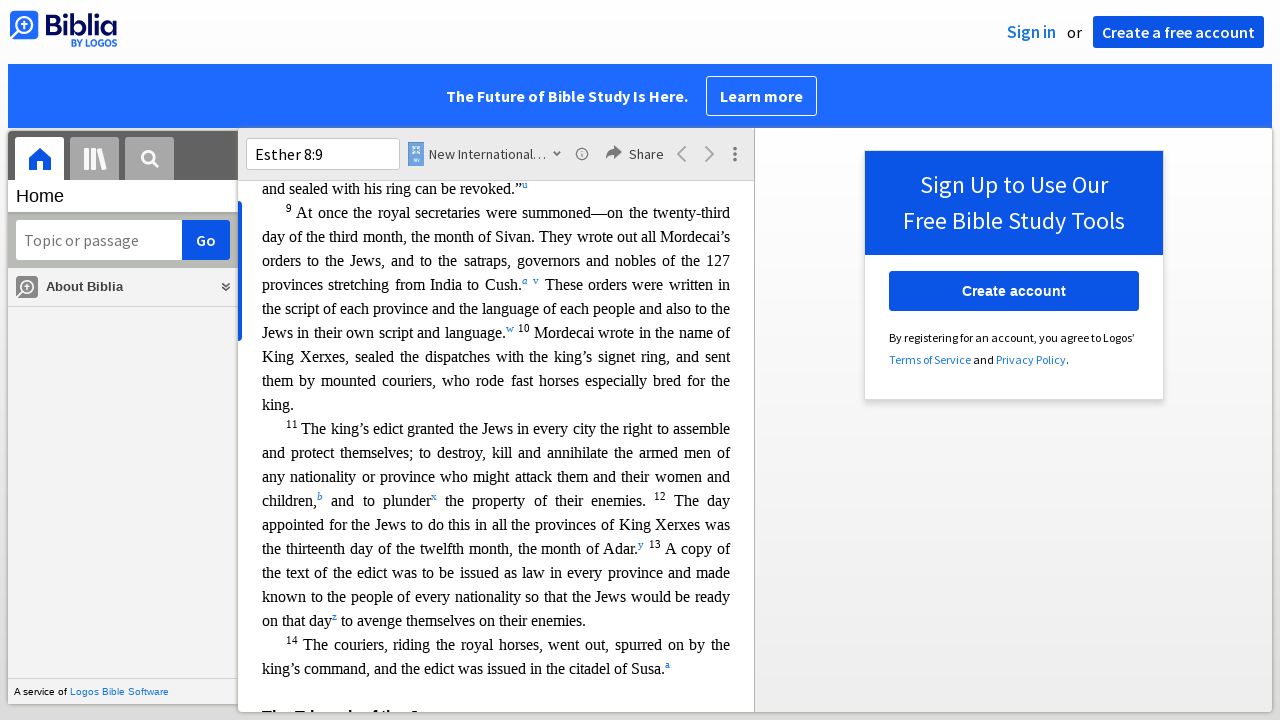

--- FILE ---
content_type: text/html; charset=utf-8
request_url: https://biblia.com/books/niv2011/article/BOOK.17.9?contentType=xhtml
body_size: 6671
content:

<div class="content-chunk" data-article="{&quot;articleId&quot;:&quot;BOOK.17.9&quot;,&quot;nextArticleId&quot;:&quot;BOOK.17.10&quot;,&quot;prevArticleId&quot;:&quot;BOOK.17.8&quot;,&quot;offset&quot;:3049699,&quot;length&quot;:5266,&quot;resourceStart&quot;:1176926,&quot;resourceLength&quot;:4242441,&quot;targetId&quot;:&quot;marker2323587&quot;}" data-resource="{&quot;resourceName&quot;:&quot;niv2011&quot;,&quot;resourceId&quot;:&quot;LLS:NIV2011&quot;,&quot;title&quot;:&quot;New International Version (2011)&quot;,&quot;abbreviatedTitle&quot;:&quot;NIV&quot;,&quot;type&quot;:&quot;text.monograph.bible&quot;,&quot;supportsBibleRefs&quot;:true,&quot;supportedDataTypes&quot;:[&quot;bible+niv&quot;],&quot;supportsDynamicText&quot;:false,&quot;version&quot;:&quot;2025-04-16T21:30:07Z&quot;}">
	<div class="resourcetext"><p class="lang-en" style="font-size:1em"><a data-datatype="bible+niv" data-reference="Esther 9" rel="milestone" style="display: inline-block; height: 1em; width: 0px;"></a><span id="marker2323587" data-offset="3049699" class="offset-marker"></span><span id="marker2323588" data-offset="3049699" class="offset-marker"></span><span style="font-weight:bold;font-size:2em;line-height:1.3em">9 </span><a data-datatype="bible+niv" data-reference="Esther 9:1" rel="milestone" style="display: inline-block; height: 1em; width: 0px;"></a>On the thirteenth day of the twelfth month, the month of Adar,<a rel="popup" data-resourcename="niv2011" data-content="&lt;div class=&quot;resourcetext&quot;&gt;&lt;span class=&quot;lang-en&quot;&gt;&lt;a data-reference=&quot;Es8.12&quot; data-datatype=&quot;bible+niv&quot; href=&quot;/reference/Es8.12?resourceName=niv2011&quot; class=&quot;bibleref&quot;&gt;&lt;span style=&quot;vertical-align:normal&quot;&gt;Es 8:12 &lt;/span&gt;&lt;/a&gt;&lt;br /&gt;&lt;/span&gt; &lt;/div&gt;" href="#"><span style="vertical-align:super;line-height:0;font-size:66%">k</span></a> the edict commanded by the king was to be carried out. On this day the enemies of the Jews had hoped to overpower them, but no<span id="marker2323589" data-offset="3049899" class="offset-marker"></span>w the tables were turned and the Jews got the upper hand<a rel="popup" data-resourcename="niv2011" data-content="&lt;div class=&quot;resourcetext&quot;&gt;&lt;span class=&quot;lang-en&quot;&gt;&lt;a data-reference=&quot;Je29.4-7&quot; data-datatype=&quot;bible+niv&quot; href=&quot;/reference/Je29.4-7?resourceName=niv2011&quot; class=&quot;bibleref&quot;&gt;&lt;span style=&quot;vertical-align:normal&quot;&gt;Je 29:4–7 &lt;/span&gt;&lt;/a&gt;&lt;br /&gt;&lt;/span&gt; &lt;/div&gt;" href="#"><span style="vertical-align:super;line-height:0;font-size:66%">l</span></a> over those who hated them.<a rel="popup" data-resourcename="niv2011" data-content="&lt;div class=&quot;resourcetext&quot;&gt;&lt;span class=&quot;lang-en&quot;&gt;&lt;a data-reference=&quot;Es3.12-14&quot; data-datatype=&quot;bible+niv&quot; href=&quot;/reference/Es3.12-14?resourceName=niv2011&quot; class=&quot;bibleref&quot;&gt;&lt;span style=&quot;vertical-align:normal&quot;&gt;Es 3:12–14 &lt;/span&gt;&lt;/a&gt;&lt;a data-reference=&quot;Pr22.22-23&quot; data-datatype=&quot;bible+niv&quot; href=&quot;/reference/Pr22.22-23?resourceName=niv2011&quot; class=&quot;bibleref&quot;&gt;&lt;span style=&quot;vertical-align:normal&quot;&gt;Pr 22:22–23 &lt;/span&gt;&lt;/a&gt;&lt;br /&gt;&lt;/span&gt; &lt;/div&gt;" href="#"><span style="vertical-align:super;line-height:0;font-size:66%">m</span></a> <a data-datatype="bible+niv" data-reference="Esther 9:2" rel="milestone" style="display: inline-block; height: 1em; width: 0px;"></a><span style="vertical-align:super;line-height:0;font-size:66%">2 </span>The Jews assembled in their cities<a rel="popup" data-resourcename="niv2011" data-content="&lt;div class=&quot;resourcetext&quot;&gt;&lt;span class=&quot;lang-en&quot;&gt;&lt;a data-reference=&quot;Ge22.17&quot; data-datatype=&quot;bible+niv&quot; href=&quot;/reference/Ge22.17?resourceName=niv2011&quot; class=&quot;bibleref&quot;&gt;&lt;span style=&quot;vertical-align:normal&quot;&gt;Ge 22:17 &lt;/span&gt;&lt;/a&gt;&lt;br /&gt;&lt;/span&gt; &lt;/div&gt;" href="#"><span style="vertical-align:super;line-height:0;font-size:66%">n</span></a> in all the provinces of King Xerxes to attack those determined to destro<span id="marker2323590" data-offset="3050099" class="offset-marker"></span>y them. No one could stand against them,<a rel="popup" data-resourcename="niv2011" data-content="&lt;div class=&quot;resourcetext&quot;&gt;&lt;span class=&quot;lang-en&quot;&gt;&lt;a data-reference=&quot;Ps35.26&quot; data-datatype=&quot;bible+niv&quot; href=&quot;/reference/Ps35.26?resourceName=niv2011&quot; class=&quot;bibleref&quot;&gt;&lt;span style=&quot;vertical-align:normal&quot;&gt;Ps 35:26 &lt;/span&gt;&lt;/a&gt;&lt;a data-reference=&quot;Ps40.14&quot; data-datatype=&quot;bible+niv&quot; href=&quot;/reference/Ps40.14?resourceName=niv2011&quot; class=&quot;bibleref&quot;&gt;&lt;span style=&quot;vertical-align:normal&quot;&gt;Ps 40:14 &lt;/span&gt;&lt;/a&gt;&lt;a data-reference=&quot;Ps70.2&quot; data-datatype=&quot;bible+niv&quot; href=&quot;/reference/Ps70.2?resourceName=niv2011&quot; class=&quot;bibleref&quot;&gt;&lt;span style=&quot;vertical-align:normal&quot;&gt;Ps 70:2 &lt;/span&gt;&lt;/a&gt;&lt;a data-reference=&quot;Ps71.13&quot; data-datatype=&quot;bible+niv&quot; href=&quot;/reference/Ps71.13?resourceName=niv2011&quot; class=&quot;bibleref&quot;&gt;&lt;span style=&quot;vertical-align:normal&quot;&gt;Ps 71:13 &lt;/span&gt;&lt;/a&gt;&lt;a data-reference=&quot;Ps71.24&quot; data-datatype=&quot;bible+niv&quot; href=&quot;/reference/Ps71.24?resourceName=niv2011&quot; class=&quot;bibleref&quot;&gt;&lt;span style=&quot;vertical-align:normal&quot;&gt;Ps 71:24 &lt;/span&gt;&lt;/a&gt;&lt;br /&gt;&lt;/span&gt; &lt;/div&gt;" href="#"><span style="vertical-align:super;line-height:0;font-size:66%">o</span></a> because the people of all the other nationalities were afraid of them. <a data-datatype="bible+niv" data-reference="Esther 9:3" rel="milestone" style="display: inline-block; height: 1em; width: 0px;"></a><span style="vertical-align:super;line-height:0;font-size:66%">3 </span>And all the nobles of the provinces, the satraps, the governors and the king’s ad<span id="marker2323591" data-offset="3050299" class="offset-marker"></span>ministrators helped the Jews,<a rel="popup" data-resourcename="niv2011" data-content="&lt;div class=&quot;resourcetext&quot;&gt;&lt;span class=&quot;lang-en&quot;&gt;&lt;a data-reference=&quot;Ezr8.36&quot; data-datatype=&quot;bible+niv&quot; href=&quot;/reference/Ezr8.36?resourceName=niv2011&quot; class=&quot;bibleref&quot;&gt;&lt;span style=&quot;vertical-align:normal&quot;&gt;Ezr 8:36 &lt;/span&gt;&lt;/a&gt;&lt;br /&gt;&lt;/span&gt; &lt;/div&gt;" href="#"><span style="vertical-align:super;line-height:0;font-size:66%">p</span></a> because fear of Mordecai had seized them.<a rel="popup" data-resourcename="niv2011" data-content="&lt;div class=&quot;resourcetext&quot;&gt;&lt;span class=&quot;lang-en&quot;&gt;&lt;a data-reference=&quot;Es8.17&quot; data-datatype=&quot;bible+niv&quot; href=&quot;/reference/Es8.17?resourceName=niv2011&quot; class=&quot;bibleref&quot;&gt;&lt;span style=&quot;vertical-align:normal&quot;&gt;Es 8:17 &lt;/span&gt;&lt;/a&gt;&lt;br /&gt;&lt;/span&gt; &lt;/div&gt;" href="#"><span style="vertical-align:super;line-height:0;font-size:66%">q</span></a> <a data-datatype="bible+niv" data-reference="Esther 9:4" rel="milestone" style="display: inline-block; height: 1em; width: 0px;"></a><span style="vertical-align:super;line-height:0;font-size:66%">4 </span>Mordecai<a rel="popup" data-resourcename="niv2011" data-content="&lt;div class=&quot;resourcetext&quot;&gt;&lt;span class=&quot;lang-en&quot;&gt;&lt;a data-reference=&quot;Es8.15&quot; data-datatype=&quot;bible+niv&quot; href=&quot;/reference/Es8.15?resourceName=niv2011&quot; class=&quot;bibleref&quot;&gt;&lt;span style=&quot;vertical-align:normal&quot;&gt;Es 8:15 &lt;/span&gt;&lt;/a&gt;&lt;br /&gt;&lt;/span&gt; &lt;/div&gt;" href="#"><span style="vertical-align:super;line-height:0;font-size:66%">r</span></a> was prominent<a rel="popup" data-resourcename="niv2011" data-content="&lt;div class=&quot;resourcetext&quot;&gt;&lt;span class=&quot;lang-en&quot;&gt;&lt;a data-reference=&quot;Ex11.3&quot; data-datatype=&quot;bible+niv&quot; href=&quot;/reference/Ex11.3?resourceName=niv2011&quot; class=&quot;bibleref&quot;&gt;&lt;span style=&quot;vertical-align:normal&quot;&gt;Ex 11:3 &lt;/span&gt;&lt;/a&gt;&lt;br /&gt;&lt;/span&gt; &lt;/div&gt;" href="#"><span style="vertical-align:super;line-height:0;font-size:66%">s</span></a> in the palace; his reputation spread throughout the provinces, and he became more and m<span id="marker2323592" data-offset="3050499" class="offset-marker"></span>ore powerful.<a rel="popup" data-resourcename="niv2011" data-content="&lt;div class=&quot;resourcetext&quot;&gt;&lt;span class=&quot;lang-en&quot;&gt;&lt;a data-reference=&quot;2Sa3.1&quot; data-datatype=&quot;bible+niv&quot; href=&quot;/reference/2Sa3.1?resourceName=niv2011&quot; class=&quot;bibleref&quot;&gt;&lt;span style=&quot;vertical-align:normal&quot;&gt;2 Sa 3:1 &lt;/span&gt;&lt;/a&gt;&lt;a data-reference=&quot;1Ch11.9&quot; data-datatype=&quot;bible+niv&quot; href=&quot;/reference/1Ch11.9?resourceName=niv2011&quot; class=&quot;bibleref&quot;&gt;&lt;span style=&quot;vertical-align:normal&quot;&gt;1 Ch 11:9 &lt;/span&gt;&lt;/a&gt;&lt;br /&gt;&lt;/span&gt; &lt;/div&gt;" href="#"><span style="vertical-align:super;line-height:0;font-size:66%">t</span></a>  </p> <p class="lang-en" style="font-size:1em;text-indent:18pt"><a data-datatype="bible+niv" data-reference="Esther 9:5" rel="milestone" style="display: inline-block; height: 1em; width: 0px;"></a><span style="vertical-align:super;line-height:0;font-size:66%">5 </span>The Jews struck down all their enemies with the sword, killing and destroying them,<a rel="popup" data-resourcename="niv2011" data-content="&lt;div class=&quot;resourcetext&quot;&gt;&lt;span class=&quot;lang-en&quot;&gt;&lt;a data-reference=&quot;Dt25.17-19&quot; data-datatype=&quot;bible+niv&quot; href=&quot;/reference/Dt25.17-19?resourceName=niv2011&quot; class=&quot;bibleref&quot;&gt;&lt;span style=&quot;vertical-align:normal&quot;&gt;Dt 25:17–19 &lt;/span&gt;&lt;/a&gt;&lt;a data-reference=&quot;1Sa15.3&quot; data-datatype=&quot;bible+niv&quot; href=&quot;/reference/1Sa15.3?resourceName=niv2011&quot; class=&quot;bibleref&quot;&gt;&lt;span style=&quot;vertical-align:normal&quot;&gt;1 Sa 15:3 &lt;/span&gt;&lt;/a&gt;&lt;a data-reference=&quot;Ezr4.6&quot; data-datatype=&quot;bible+niv&quot; href=&quot;/reference/Ezr4.6?resourceName=niv2011&quot; class=&quot;bibleref&quot;&gt;&lt;span style=&quot;vertical-align:normal&quot;&gt;Ezr 4:6 &lt;/span&gt;&lt;/a&gt;&lt;br /&gt;&lt;/span&gt; &lt;/div&gt;" href="#"><span style="vertical-align:super;line-height:0;font-size:66%">u</span></a> and they did what they pleased to those who hated them. <a data-datatype="bible+niv" data-reference="Esther 9:6" rel="milestone" style="display: inline-block; height: 1em; width: 0px;"></a><span style="vertical-align:super;line-height:0;font-size:66%">6 </span>In the citadel of Susa, the Jews <span id="marker2323593" data-offset="3050699" class="offset-marker"></span>killed and destroyed five hundred men. <a data-datatype="bible+niv" data-reference="Esther 9:7" rel="milestone" style="display: inline-block; height: 1em; width: 0px;"></a><span style="vertical-align:super;line-height:0;font-size:66%">7 </span>They also killed Parshandatha, Dalphon, Aspatha, <a data-datatype="bible+niv" data-reference="Esther 9:8" rel="milestone" style="display: inline-block; height: 1em; width: 0px;"></a><span style="vertical-align:super;line-height:0;font-size:66%">8 </span>Poratha, Adalia, Aridatha, <a data-datatype="bible+niv" data-reference="Esther 9:9" rel="milestone" style="display: inline-block; height: 1em; width: 0px;"></a><span style="vertical-align:super;line-height:0;font-size:66%">9 </span>Parmashta, Arisai, Aridai and Vaizatha, <a data-datatype="bible+niv" data-reference="Esther 9:10" rel="milestone" style="display: inline-block; height: 1em; width: 0px;"></a><span style="vertical-align:super;line-height:0;font-size:66%">10 </span>the ten sons<a rel="popup" data-resourcename="niv2011" data-content="&lt;div class=&quot;resourcetext&quot;&gt;&lt;span class=&quot;lang-en&quot;&gt;&lt;a data-reference=&quot;Es5.11&quot; data-datatype=&quot;bible+niv&quot; href=&quot;/reference/Es5.11?resourceName=niv2011&quot; class=&quot;bibleref&quot;&gt;&lt;span style=&quot;vertical-align:normal&quot;&gt;Es 5:11 &lt;/span&gt;&lt;/a&gt;&lt;a data-reference=&quot;Ps127.3-5&quot; data-datatype=&quot;bible+niv&quot; href=&quot;/reference/Ps127.3-5?resourceName=niv2011&quot; class=&quot;bibleref&quot;&gt;&lt;span style=&quot;vertical-align:normal&quot;&gt;Ps 127:3–5 &lt;/span&gt;&lt;/a&gt;&lt;br /&gt;&lt;/span&gt; &lt;/div&gt;" href="#"><span style="vertical-align:super;line-height:0;font-size:66%">v</span></a> of <span id="marker2323594" data-offset="3050899" class="offset-marker"></span>Haman son of Hammedatha, the enemy of the Jews.<a rel="popup" data-resourcename="niv2011" data-content="&lt;div class=&quot;resourcetext&quot;&gt;&lt;span class=&quot;lang-en&quot;&gt;&lt;a data-reference=&quot;1Sa15.33&quot; data-datatype=&quot;bible+niv&quot; href=&quot;/reference/1Sa15.33?resourceName=niv2011&quot; class=&quot;bibleref&quot;&gt;&lt;span style=&quot;vertical-align:normal&quot;&gt;1 Sa 15:33 &lt;/span&gt;&lt;/a&gt;&lt;br /&gt;&lt;/span&gt; &lt;/div&gt;" href="#"><span style="vertical-align:super;line-height:0;font-size:66%">w</span></a> But they did not lay their hands on the plunder.<a rel="popup" data-resourcename="niv2011" data-content="&lt;div class=&quot;resourcetext&quot;&gt;&lt;span class=&quot;lang-en&quot;&gt;&lt;a data-reference=&quot;Ge14.23&quot; data-datatype=&quot;bible+niv&quot; href=&quot;/reference/Ge14.23?resourceName=niv2011&quot; class=&quot;bibleref&quot;&gt;&lt;span style=&quot;vertical-align:normal&quot;&gt;Ge 14:23 &lt;/span&gt;&lt;/a&gt;&lt;a data-reference=&quot;1Sa14.32&quot; data-datatype=&quot;bible+niv&quot; href=&quot;/reference/1Sa14.32?resourceName=niv2011&quot; class=&quot;bibleref&quot;&gt;&lt;span style=&quot;vertical-align:normal&quot;&gt;1 Sa 14:32 &lt;/span&gt;&lt;/a&gt;&lt;a data-reference=&quot;Es3.13&quot; data-datatype=&quot;bible+niv&quot; href=&quot;/reference/Es3.13?resourceName=niv2011&quot; class=&quot;bibleref&quot;&gt;&lt;span style=&quot;vertical-align:normal&quot;&gt;Es 3:13 &lt;/span&gt;&lt;/a&gt;&lt;br /&gt;&lt;/span&gt; &lt;/div&gt;" href="#"><span style="vertical-align:super;line-height:0;font-size:66%">x</span></a>  </p> <p class="lang-en" style="font-size:1em;text-indent:18pt"><a data-datatype="bible+niv" data-reference="Esther 9:11" rel="milestone" style="display: inline-block; height: 1em; width: 0px;"></a><span style="vertical-align:super;line-height:0;font-size:66%">11 </span>The number of those killed in the citadel of Susa was reported to the king that same day. <a data-datatype="bible+niv" data-reference="Esther 9:12" rel="milestone" style="display: inline-block; height: 1em; width: 0px;"></a><span style="vertical-align:super;line-height:0;font-size:66%">12</span><span id="marker2323595" data-offset="3051099" class="offset-marker"></span><span style="vertical-align:super;line-height:0;font-size:66%"> </span>The king said to Queen Esther, “The Jews have killed and destroyed five hundred men and the ten sons of Haman in the citadel of Susa. What have they done in the rest of the king’s provinces? Now wh<span id="marker2323596" data-offset="3051299" class="offset-marker"></span>at is your petition? It will be given you. What is your request? It will also be granted.”<a rel="popup" data-resourcename="niv2011" data-content="&lt;div class=&quot;resourcetext&quot;&gt;&lt;span class=&quot;lang-en&quot;&gt;&lt;a data-reference=&quot;Es5.6&quot; data-datatype=&quot;bible+niv&quot; href=&quot;/reference/Es5.6?resourceName=niv2011&quot; class=&quot;bibleref&quot;&gt;&lt;span style=&quot;vertical-align:normal&quot;&gt;Es 5:6 &lt;/span&gt;&lt;/a&gt;&lt;a data-reference=&quot;Es7.2&quot; data-datatype=&quot;bible+niv&quot; href=&quot;/reference/Es7.2?resourceName=niv2011&quot; class=&quot;bibleref&quot;&gt;&lt;span style=&quot;vertical-align:normal&quot;&gt;Es 7:2 &lt;/span&gt;&lt;/a&gt;&lt;br /&gt;&lt;/span&gt; &lt;/div&gt;" href="#"><span style="vertical-align:super;line-height:0;font-size:66%">y</span></a>  </p> <p class="lang-en" style="font-size:1em;text-indent:18pt"><a data-datatype="bible+niv" data-reference="Esther 9:13" rel="milestone" style="display: inline-block; height: 1em; width: 0px;"></a><span style="vertical-align:super;line-height:0;font-size:66%">13 </span>“If it pleases the king,” Esther answered, “give the Jews in Susa permission to carry out this day<span id="marker2323597" data-offset="3051499" class="offset-marker"></span>’s edict tomorrow also, and let Haman’s ten sons<a rel="popup" data-resourcename="niv2011" data-content="&lt;div class=&quot;resourcetext&quot;&gt;&lt;span class=&quot;lang-en&quot;&gt;&lt;a data-reference=&quot;Es5.11&quot; data-datatype=&quot;bible+niv&quot; href=&quot;/reference/Es5.11?resourceName=niv2011&quot; class=&quot;bibleref&quot;&gt;&lt;span style=&quot;vertical-align:normal&quot;&gt;Es 5:11 &lt;/span&gt;&lt;/a&gt;&lt;br /&gt;&lt;/span&gt; &lt;/div&gt;" href="#"><span style="vertical-align:super;line-height:0;font-size:66%">z</span></a> be impaled<a rel="popup" data-resourcename="niv2011" data-content="&lt;div class=&quot;resourcetext&quot;&gt;&lt;span class=&quot;lang-en&quot;&gt;&lt;a data-reference=&quot;Dt21.22-23&quot; data-datatype=&quot;bible+niv&quot; href=&quot;/reference/Dt21.22-23?resourceName=niv2011&quot; class=&quot;bibleref&quot;&gt;&lt;span style=&quot;vertical-align:normal&quot;&gt;Dt 21:22–23 &lt;/span&gt;&lt;/a&gt;&lt;br /&gt;&lt;/span&gt; &lt;/div&gt;" href="#"><span style="vertical-align:super;line-height:0;font-size:66%">a</span></a> on poles.”  </p> <p class="lang-en" style="font-size:1em;text-indent:18pt"><a data-datatype="bible+niv" data-reference="Esther 9:14" rel="milestone" style="display: inline-block; height: 1em; width: 0px;"></a><span style="vertical-align:super;line-height:0;font-size:66%">14 </span>So the king commanded that this be done. An edict was issued in Susa, and they impaled<a rel="popup" data-resourcename="niv2011" data-content="&lt;div class=&quot;resourcetext&quot;&gt;&lt;span class=&quot;lang-en&quot;&gt;&lt;a data-reference=&quot;Ezr6.11&quot; data-datatype=&quot;bible+niv&quot; href=&quot;/reference/Ezr6.11?resourceName=niv2011&quot; class=&quot;bibleref&quot;&gt;&lt;span style=&quot;vertical-align:normal&quot;&gt;Ezr 6:11 &lt;/span&gt;&lt;/a&gt;&lt;br /&gt;&lt;/span&gt; &lt;/div&gt;" href="#"><span style="vertical-align:super;line-height:0;font-size:66%">b</span></a> the ten sons of Haman. <a data-datatype="bible+niv" data-reference="Esther 9:15" rel="milestone" style="display: inline-block; height: 1em; width: 0px;"></a><span style="vertical-align:super;line-height:0;font-size:66%">15 </span>Th<span id="marker2323598" data-offset="3051699" class="offset-marker"></span>e Jews in Susa came together on the fourteenth day of the month of Adar, and they put to death in Susa three hundred men, but they did not lay their hands on the plunder.<a rel="popup" data-resourcename="niv2011" data-content="&lt;div class=&quot;resourcetext&quot;&gt;&lt;span class=&quot;lang-en&quot;&gt;&lt;a data-reference=&quot;Ge14.23&quot; data-datatype=&quot;bible+niv&quot; href=&quot;/reference/Ge14.23?resourceName=niv2011&quot; class=&quot;bibleref&quot;&gt;&lt;span style=&quot;vertical-align:normal&quot;&gt;Ge 14:23 &lt;/span&gt;&lt;/a&gt;&lt;a data-reference=&quot;Es8.11&quot; data-datatype=&quot;bible+niv&quot; href=&quot;/reference/Es8.11?resourceName=niv2011&quot; class=&quot;bibleref&quot;&gt;&lt;span style=&quot;vertical-align:normal&quot;&gt;Es 8:11 &lt;/span&gt;&lt;/a&gt;&lt;br /&gt;&lt;/span&gt; &lt;/div&gt;" href="#"><span style="vertical-align:super;line-height:0;font-size:66%">c</span></a>  </p> <p class="lang-en" style="font-size:1em;text-indent:18pt"><a data-datatype="bible+niv" data-reference="Esther 9:16" rel="milestone" style="display: inline-block; height: 1em; width: 0px;"></a><span style="vertical-align:super;line-height:0;font-size:66%">16 </span>Meanwhile, the remai<span id="marker2323599" data-offset="3051899" class="offset-marker"></span>nder of the Jews who were in the king’s provinces also assembled to protect themselves and get relief<a rel="popup" data-resourcename="niv2011" data-content="&lt;div class=&quot;resourcetext&quot;&gt;&lt;span class=&quot;lang-en&quot;&gt;&lt;a data-reference=&quot;Es4.14&quot; data-datatype=&quot;bible+niv&quot; href=&quot;/reference/Es4.14?resourceName=niv2011&quot; class=&quot;bibleref&quot;&gt;&lt;span style=&quot;vertical-align:normal&quot;&gt;Es 4:14 &lt;/span&gt;&lt;/a&gt;&lt;br /&gt;&lt;/span&gt; &lt;/div&gt;" href="#"><span style="vertical-align:super;line-height:0;font-size:66%">d</span></a> from their enemies.<a rel="popup" data-resourcename="niv2011" data-content="&lt;div class=&quot;resourcetext&quot;&gt;&lt;span class=&quot;lang-en&quot;&gt;&lt;a data-reference=&quot;Dt25.19&quot; data-datatype=&quot;bible+niv&quot; href=&quot;/reference/Dt25.19?resourceName=niv2011&quot; class=&quot;bibleref&quot;&gt;&lt;span style=&quot;vertical-align:normal&quot;&gt;Dt 25:19 &lt;/span&gt;&lt;/a&gt;&lt;br /&gt;&lt;/span&gt; &lt;/div&gt;" href="#"><span style="vertical-align:super;line-height:0;font-size:66%">e</span></a> They killed seventy-five thousand of them<a rel="popup" data-resourcename="niv2011" data-content="&lt;div class=&quot;resourcetext&quot;&gt;&lt;span class=&quot;lang-en&quot;&gt;&lt;a data-reference=&quot;1Ch4.43&quot; data-datatype=&quot;bible+niv&quot; href=&quot;/reference/1Ch4.43?resourceName=niv2011&quot; class=&quot;bibleref&quot;&gt;&lt;span style=&quot;vertical-align:normal&quot;&gt;1 Ch 4:43 &lt;/span&gt;&lt;/a&gt;&lt;br /&gt;&lt;/span&gt; &lt;/div&gt;" href="#"><span style="vertical-align:super;line-height:0;font-size:66%">f</span></a> but did not lay their hands<span id="marker2323600" data-offset="3052099" class="offset-marker"></span> on the plunder.<a rel="popup" data-resourcename="niv2011" data-content="&lt;div class=&quot;resourcetext&quot;&gt;&lt;span class=&quot;lang-en&quot;&gt;&lt;a data-reference=&quot;Es8.11&quot; data-datatype=&quot;bible+niv&quot; href=&quot;/reference/Es8.11?resourceName=niv2011&quot; class=&quot;bibleref&quot;&gt;&lt;span style=&quot;vertical-align:normal&quot;&gt;Es 8:11 &lt;/span&gt;&lt;/a&gt;&lt;br /&gt;&lt;/span&gt; &lt;/div&gt;" href="#"><span style="vertical-align:super;line-height:0;font-size:66%">g</span></a> <a data-datatype="bible+niv" data-reference="Esther 9:17" rel="milestone" style="display: inline-block; height: 1em; width: 0px;"></a><span style="vertical-align:super;line-height:0;font-size:66%">17 </span>This happened on the thirteenth day of the month of Adar, and on the fourteenth they rested and made it a day of feasting<a rel="popup" data-resourcename="niv2011" data-content="&lt;div class=&quot;resourcetext&quot;&gt;&lt;span class=&quot;lang-en&quot;&gt;&lt;a data-reference=&quot;1Ki3.15&quot; data-datatype=&quot;bible+niv&quot; href=&quot;/reference/1Ki3.15?resourceName=niv2011&quot; class=&quot;bibleref&quot;&gt;&lt;span style=&quot;vertical-align:normal&quot;&gt;1 Ki 3:15 &lt;/span&gt;&lt;/a&gt;&lt;br /&gt;&lt;/span&gt; &lt;/div&gt;" href="#"><span style="vertical-align:super;line-height:0;font-size:66%">h</span></a> and joy.  </p> <p class="lang-en" style="font-size:1em;text-indent:18pt"><a data-datatype="bible+niv" data-reference="Esther 9:18" rel="milestone" style="display: inline-block; height: 1em; width: 0px;"></a><span style="vertical-align:super;line-height:0;font-size:66%">18 </span>The Jews in Susa, however, had assem<span id="marker2323601" data-offset="3052299" class="offset-marker"></span>bled on the thirteenth and fourteenth, and then on the fifteenth they rested and made it a day of feasting and joy.  </p> <p class="lang-en" style="font-size:1em;text-indent:18pt"><a data-datatype="bible+niv" data-reference="Esther 9:19" rel="milestone" style="display: inline-block; height: 1em; width: 0px;"></a><span style="vertical-align:super;line-height:0;font-size:66%">19 </span>That is why rural Jews—those living in villages—observe the fourteenth <span id="marker2323602" data-offset="3052499" class="offset-marker"></span>of the month of Adar<a rel="popup" data-resourcename="niv2011" data-content="&lt;div class=&quot;resourcetext&quot;&gt;&lt;span class=&quot;lang-en&quot;&gt;&lt;a data-reference=&quot;Es3.7&quot; data-datatype=&quot;bible+niv&quot; href=&quot;/reference/Es3.7?resourceName=niv2011&quot; class=&quot;bibleref&quot;&gt;&lt;span style=&quot;vertical-align:normal&quot;&gt;Es 3:7 &lt;/span&gt;&lt;/a&gt;&lt;br /&gt;&lt;/span&gt; &lt;/div&gt;" href="#"><span style="vertical-align:super;line-height:0;font-size:66%">i</span></a> as a day of joy and feasting, a day for giving presents to each other.<a rel="popup" data-resourcename="niv2011" data-content="&lt;div class=&quot;resourcetext&quot;&gt;&lt;span class=&quot;lang-en&quot;&gt;&lt;a data-reference=&quot;Dt16.11&quot; data-datatype=&quot;bible+niv&quot; href=&quot;/reference/Dt16.11?resourceName=niv2011&quot; class=&quot;bibleref&quot;&gt;&lt;span style=&quot;vertical-align:normal&quot;&gt;Dt 16:11 &lt;/span&gt;&lt;/a&gt;&lt;a data-reference=&quot;Dt16.14&quot; data-datatype=&quot;bible+niv&quot; href=&quot;/reference/Dt16.14?resourceName=niv2011&quot; class=&quot;bibleref&quot;&gt;&lt;span style=&quot;vertical-align:normal&quot;&gt;Dt 16:14 &lt;/span&gt;&lt;/a&gt;&lt;a data-reference=&quot;Es2.9&quot; data-datatype=&quot;bible+niv&quot; href=&quot;/reference/Es2.9?resourceName=niv2011&quot; class=&quot;bibleref&quot;&gt;&lt;span style=&quot;vertical-align:normal&quot;&gt;Es 2:9 &lt;/span&gt;&lt;/a&gt;&lt;a data-reference=&quot;Re11.10&quot; data-datatype=&quot;bible+niv&quot; href=&quot;/reference/Re11.10?resourceName=niv2011&quot; class=&quot;bibleref&quot;&gt;&lt;span style=&quot;vertical-align:normal&quot;&gt;Re 11:10 &lt;/span&gt;&lt;/a&gt;&lt;br /&gt;&lt;/span&gt; &lt;/div&gt;" href="#"><span style="vertical-align:super;line-height:0;font-size:66%">j</span></a>  </p> <p class="lang-en" style="font-weight:bold;font-size:1em;font-family:Arial;margin:18pt 0 0 0"><a data-datatype="bible+niv" data-reference="Esther 9:20" rel="milestone" style="display: inline-block; height: 1em; width: 0px;"></a>Purim Established </p> <p class="lang-en" style="font-size:1em;text-indent:18pt"><span style="vertical-align:super;line-height:0;font-size:66%">20 </span>Mordecai recorded these events, and he sent letters to all the Jews through<span id="marker2323603" data-offset="3052699" class="offset-marker"></span>out the provinces of King Xerxes, near and far, <a data-datatype="bible+niv" data-reference="Esther 9:21" rel="milestone" style="display: inline-block; height: 1em; width: 0px;"></a><span style="vertical-align:super;line-height:0;font-size:66%">21 </span>to have them celebrate annually the fourteenth and fifteenth days of the month of Adar <a data-datatype="bible+niv" data-reference="Esther 9:22" rel="milestone" style="display: inline-block; height: 1em; width: 0px;"></a><span style="vertical-align:super;line-height:0;font-size:66%">22 </span>as the time when the Jews got relief<a rel="popup" data-resourcename="niv2011" data-content="&lt;div class=&quot;resourcetext&quot;&gt;&lt;span class=&quot;lang-en&quot;&gt;&lt;a data-reference=&quot;Es4.14&quot; data-datatype=&quot;bible+niv&quot; href=&quot;/reference/Es4.14?resourceName=niv2011&quot; class=&quot;bibleref&quot;&gt;&lt;span style=&quot;vertical-align:normal&quot;&gt;Es 4:14 &lt;/span&gt;&lt;/a&gt;&lt;br /&gt;&lt;/span&gt; &lt;/div&gt;" href="#"><span style="vertical-align:super;line-height:0;font-size:66%">k</span></a> from their enem<span id="marker2323604" data-offset="3052899" class="offset-marker"></span>ies, and as the month when their sorrow was turned into joy and their mourning into a day of celebration.<a rel="popup" data-resourcename="niv2011" data-content="&lt;div class=&quot;resourcetext&quot;&gt;&lt;span class=&quot;lang-en&quot;&gt;&lt;a data-reference=&quot;Ne8.12&quot; data-datatype=&quot;bible+niv&quot; href=&quot;/reference/Ne8.12?resourceName=niv2011&quot; class=&quot;bibleref&quot;&gt;&lt;span style=&quot;vertical-align:normal&quot;&gt;Ne 8:12 &lt;/span&gt;&lt;/a&gt;&lt;a data-reference=&quot;Ps30.11-12&quot; data-datatype=&quot;bible+niv&quot; href=&quot;/reference/Ps30.11-12?resourceName=niv2011&quot; class=&quot;bibleref&quot;&gt;&lt;span style=&quot;vertical-align:normal&quot;&gt;Ps 30:11–12 &lt;/span&gt;&lt;/a&gt;&lt;br /&gt;&lt;/span&gt; &lt;/div&gt;" href="#"><span style="vertical-align:super;line-height:0;font-size:66%">l</span></a> He wrote them to observe the days as days of feasting and joy and giving presents of food<a rel="popup" data-resourcename="niv2011" data-content="&lt;div class=&quot;resourcetext&quot;&gt;&lt;span class=&quot;lang-en&quot;&gt;&lt;a data-reference=&quot;2Ki25.30&quot; data-datatype=&quot;bible+niv&quot; href=&quot;/reference/2Ki25.30?resourceName=niv2011&quot; class=&quot;bibleref&quot;&gt;&lt;span style=&quot;vertical-align:normal&quot;&gt;2 Ki 25:30 &lt;/span&gt;&lt;/a&gt;&lt;br /&gt;&lt;/span&gt; &lt;/div&gt;" href="#"><span style="vertical-align:super;line-height:0;font-size:66%">m</span></a><span id="marker2323605" data-offset="3053099" class="offset-marker"></span> to one another and gifts to the poor.<a rel="popup" data-resourcename="niv2011" data-content="&lt;div class=&quot;resourcetext&quot;&gt;&lt;span class=&quot;lang-en&quot;&gt;&lt;a data-reference=&quot;Ne8.10&quot; data-datatype=&quot;bible+niv&quot; href=&quot;/reference/Ne8.10?resourceName=niv2011&quot; class=&quot;bibleref&quot;&gt;&lt;span style=&quot;vertical-align:normal&quot;&gt;Ne 8:10 &lt;/span&gt;&lt;/a&gt;&lt;br /&gt;&lt;/span&gt; &lt;/div&gt;" href="#"><span style="vertical-align:super;line-height:0;font-size:66%">n</span></a>  </p> <p class="lang-en" style="font-size:1em;text-indent:18pt"><a data-datatype="bible+niv" data-reference="Esther 9:23" rel="milestone" style="display: inline-block; height: 1em; width: 0px;"></a><span style="vertical-align:super;line-height:0;font-size:66%">23 </span>So the Jews agreed to continue the celebration they had begun, doing what Mordecai had written to them. <a data-datatype="bible+niv" data-reference="Esther 9:24" rel="milestone" style="display: inline-block; height: 1em; width: 0px;"></a><span style="vertical-align:super;line-height:0;font-size:66%">24 </span>For Haman son of Hammedatha, the Agagite,<a rel="popup" data-resourcename="niv2011" data-content="&lt;div class=&quot;resourcetext&quot;&gt;&lt;span class=&quot;lang-en&quot;&gt;&lt;a data-reference=&quot;Ex17.8-16&quot; data-datatype=&quot;bible+niv&quot; href=&quot;/reference/Ex17.8-16?resourceName=niv2011&quot; class=&quot;bibleref&quot;&gt;&lt;span style=&quot;vertical-align:normal&quot;&gt;Ex 17:8–16 &lt;/span&gt;&lt;/a&gt;&lt;br /&gt;&lt;/span&gt; &lt;/div&gt;" href="#"><span style="vertical-align:super;line-height:0;font-size:66%">o</span></a> <span id="marker2323606" data-offset="3053299" class="offset-marker"></span>the enemy of all the Jews, had plotted against the Jews to destroy them and had cast the <span class="lang-x-tl" style="font-style:italic;font-family:Charis SIL">pur</span><a rel="popup" data-resourcename="niv2011" data-content="&lt;div class=&quot;resourcetext&quot;&gt;&lt;span class=&quot;lang-en&quot;&gt;&lt;a data-reference=&quot;Es3.7&quot; data-datatype=&quot;bible+niv&quot; href=&quot;/reference/Es3.7?resourceName=niv2011&quot; class=&quot;bibleref&quot;&gt;&lt;span style=&quot;vertical-align:normal&quot;&gt;Es 3:7 &lt;/span&gt;&lt;/a&gt;&lt;br /&gt;&lt;/span&gt; &lt;/div&gt;" href="#"><span style="vertical-align:super;line-height:0;font-size:66%">p</span></a> (that is, the lot<a rel="popup" data-resourcename="niv2011" data-content="&lt;div class=&quot;resourcetext&quot;&gt;&lt;span class=&quot;lang-en&quot;&gt;&lt;a data-reference=&quot;Le16.8&quot; data-datatype=&quot;bible+niv&quot; href=&quot;/reference/Le16.8?resourceName=niv2011&quot; class=&quot;bibleref&quot;&gt;&lt;span style=&quot;vertical-align:normal&quot;&gt;Le 16:8 &lt;/span&gt;&lt;/a&gt;&lt;br /&gt;&lt;/span&gt; &lt;/div&gt;" href="#"><span style="vertical-align:super;line-height:0;font-size:66%">q</span></a>) for their ruin and destruction.<a rel="popup" data-resourcename="niv2011" data-content="&lt;div class=&quot;resourcetext&quot;&gt;&lt;span class=&quot;lang-en&quot;&gt;&lt;a data-reference=&quot;Es3.6&quot; data-datatype=&quot;bible+niv&quot; href=&quot;/reference/Es3.6?resourceName=niv2011&quot; class=&quot;bibleref&quot;&gt;&lt;span style=&quot;vertical-align:normal&quot;&gt;Es 3:6 &lt;/span&gt;&lt;/a&gt;&lt;br /&gt;&lt;/span&gt; &lt;/div&gt;" href="#"><span style="vertical-align:super;line-height:0;font-size:66%">r</span></a> <a data-datatype="bible+niv" data-reference="Esther 9:25" rel="milestone" style="display: inline-block; height: 1em; width: 0px;"></a><span style="vertical-align:super;line-height:0;font-size:66%">25 </span>But when the plot came to the king’s attenti<span id="marker2323607" data-offset="3053499" class="offset-marker"></span>on,<a rel="popup" data-resourcename="niv2011" data-content="&lt;div class=&quot;resourcetext&quot;&gt;&lt;span class=&quot;lang-en&quot;&gt;Or &lt;em&gt;when Esther came before the king&lt;/em&gt;&lt;br /&gt;&lt;/span&gt; &lt;/div&gt;" href="#"><span style="font-style:italic;vertical-align:super;line-height:0;font-size:66%">a</span></a> he issued written orders that the evil scheme Haman had devised against the Jews should come back onto his own head,<a rel="popup" data-resourcename="niv2011" data-content="&lt;div class=&quot;resourcetext&quot;&gt;&lt;span class=&quot;lang-en&quot;&gt;&lt;a data-reference=&quot;Ps7.16&quot; data-datatype=&quot;bible+niv&quot; href=&quot;/reference/Ps7.16?resourceName=niv2011&quot; class=&quot;bibleref&quot;&gt;&lt;span style=&quot;vertical-align:normal&quot;&gt;Ps 7:16 &lt;/span&gt;&lt;/a&gt;&lt;br /&gt;&lt;/span&gt; &lt;/div&gt;" href="#"><span style="vertical-align:super;line-height:0;font-size:66%">s</span></a> and that he and his sons should be impaled<a rel="popup" data-resourcename="niv2011" data-content="&lt;div class=&quot;resourcetext&quot;&gt;&lt;span class=&quot;lang-en&quot;&gt;&lt;a data-reference=&quot;Dt21.22-23&quot; data-datatype=&quot;bible+niv&quot; href=&quot;/reference/Dt21.22-23?resourceName=niv2011&quot; class=&quot;bibleref&quot;&gt;&lt;span style=&quot;vertical-align:normal&quot;&gt;Dt 21:22–23 &lt;/span&gt;&lt;/a&gt;&lt;br /&gt;&lt;/span&gt; &lt;/div&gt;" href="#"><span style="vertical-align:super;line-height:0;font-size:66%">t</span></a> on poles.<a rel="popup" data-resourcename="niv2011" data-content="&lt;div class=&quot;resourcetext&quot;&gt;&lt;span class=&quot;lang-en&quot;&gt;&lt;a data-reference=&quot;Es7.10&quot; data-datatype=&quot;bible+niv&quot; href=&quot;/reference/Es7.10?resourceName=niv2011&quot; class=&quot;bibleref&quot;&gt;&lt;span style=&quot;vertical-align:normal&quot;&gt;Es 7:10 &lt;/span&gt;&lt;/a&gt;&lt;br /&gt;&lt;/span&gt; &lt;/div&gt;" href="#"><span style="vertical-align:super;line-height:0;font-size:66%">u</span></a> <a data-datatype="bible+niv" data-reference="Esther 9:26" rel="milestone" style="display: inline-block; height: 1em; width: 0px;"></a><span style="vertical-align:super;line-height:0;font-size:66%">26 </span>(Therefore t<span id="marker2323608" data-offset="3053699" class="offset-marker"></span>hese days were called Purim, from the word <span class="lang-x-tl" style="font-style:italic;font-family:Charis SIL">pur</span>.<a rel="popup" data-resourcename="niv2011" data-content="&lt;div class=&quot;resourcetext&quot;&gt;&lt;span class=&quot;lang-en&quot;&gt;&lt;a data-reference=&quot;Es3.7&quot; data-datatype=&quot;bible+niv&quot; href=&quot;/reference/Es3.7?resourceName=niv2011&quot; class=&quot;bibleref&quot;&gt;&lt;span style=&quot;vertical-align:normal&quot;&gt;Es 3:7 &lt;/span&gt;&lt;/a&gt;&lt;br /&gt;&lt;/span&gt; &lt;/div&gt;" href="#"><span style="vertical-align:super;line-height:0;font-size:66%">v</span></a>) Because of everything written in this letter and because of what they had seen and what had happened to them, <a data-datatype="bible+niv" data-reference="Esther 9:27" rel="milestone" style="display: inline-block; height: 1em; width: 0px;"></a><span style="vertical-align:super;line-height:0;font-size:66%">27 </span>the Jews took it on themselves to e<span id="marker2323609" data-offset="3053899" class="offset-marker"></span>stablish the custom that they and their descendants and all who join them should without fail observe these two days every year, in the way prescribed and at the time appointed. <a data-datatype="bible+niv" data-reference="Esther 9:28" rel="milestone" style="display: inline-block; height: 1em; width: 0px;"></a><span style="vertical-align:super;line-height:0;font-size:66%">28 </span>These days s<span id="marker2323610" data-offset="3054099" class="offset-marker"></span>hould be remembered and observed in every generation by every family, and in every province and in every city. And these days of Purim should never fail to be celebrated by the Jews—nor should the mem<span id="marker2323611" data-offset="3054299" class="offset-marker"></span>ory of these days die out among their descendants.  </p> <p class="lang-en" style="font-size:1em;text-indent:18pt"><a data-datatype="bible+niv" data-reference="Esther 9:29" rel="milestone" style="display: inline-block; height: 1em; width: 0px;"></a><span style="vertical-align:super;line-height:0;font-size:66%">29 </span>So Queen Esther, daughter of Abihail,<a rel="popup" data-resourcename="niv2011" data-content="&lt;div class=&quot;resourcetext&quot;&gt;&lt;span class=&quot;lang-en&quot;&gt;&lt;a data-reference=&quot;Es2.15&quot; data-datatype=&quot;bible+niv&quot; href=&quot;/reference/Es2.15?resourceName=niv2011&quot; class=&quot;bibleref&quot;&gt;&lt;span style=&quot;vertical-align:normal&quot;&gt;Es 2:15 &lt;/span&gt;&lt;/a&gt;&lt;br /&gt;&lt;/span&gt; &lt;/div&gt;" href="#"><span style="vertical-align:super;line-height:0;font-size:66%">w</span></a> along with Mordecai the Jew, wrote with full authority to confirm this second letter concerning Purim. <a data-datatype="bible+niv" data-reference="Esther 9:30" rel="milestone" style="display: inline-block; height: 1em; width: 0px;"></a><span style="vertical-align:super;line-height:0;font-size:66%">3</span><span id="marker2323612" data-offset="3054499" class="offset-marker"></span><span style="vertical-align:super;line-height:0;font-size:66%">0 </span>And Mordecai sent letters to all the Jews in the 127 provinces<a rel="popup" data-resourcename="niv2011" data-content="&lt;div class=&quot;resourcetext&quot;&gt;&lt;span class=&quot;lang-en&quot;&gt;&lt;a data-reference=&quot;Es1.1&quot; data-datatype=&quot;bible+niv&quot; href=&quot;/reference/Es1.1?resourceName=niv2011&quot; class=&quot;bibleref&quot;&gt;&lt;span style=&quot;vertical-align:normal&quot;&gt;Es 1:1 &lt;/span&gt;&lt;/a&gt;&lt;br /&gt;&lt;/span&gt; &lt;/div&gt;" href="#"><span style="vertical-align:super;line-height:0;font-size:66%">x</span></a> of Xerxes’ kingdom—words of goodwill and assurance—<a data-datatype="bible+niv" data-reference="Esther 9:31" rel="milestone" style="display: inline-block; height: 1em; width: 0px;"></a><span style="vertical-align:super;line-height:0;font-size:66%">31 </span>to establish these days of Purim at their designated times, as Mordecai the Je<span id="marker2323613" data-offset="3054699" class="offset-marker"></span>w and Queen Esther had decreed for them, and as they had established for themselves and their descendants in regard to their times of fasting<a rel="popup" data-resourcename="niv2011" data-content="&lt;div class=&quot;resourcetext&quot;&gt;&lt;span class=&quot;lang-en&quot;&gt;&lt;a data-reference=&quot;Es4.16&quot; data-datatype=&quot;bible+niv&quot; href=&quot;/reference/Es4.16?resourceName=niv2011&quot; class=&quot;bibleref&quot;&gt;&lt;span style=&quot;vertical-align:normal&quot;&gt;Es 4:16 &lt;/span&gt;&lt;/a&gt;&lt;br /&gt;&lt;/span&gt; &lt;/div&gt;" href="#"><span style="vertical-align:super;line-height:0;font-size:66%">y</span></a> and lamentation.<a rel="popup" data-resourcename="niv2011" data-content="&lt;div class=&quot;resourcetext&quot;&gt;&lt;span class=&quot;lang-en&quot;&gt;&lt;a data-reference=&quot;Es4.1-3&quot; data-datatype=&quot;bible+niv&quot; href=&quot;/reference/Es4.1-3?resourceName=niv2011&quot; class=&quot;bibleref&quot;&gt;&lt;span style=&quot;vertical-align:normal&quot;&gt;Es 4:1–3 &lt;/span&gt;&lt;/a&gt;&lt;br /&gt;&lt;/span&gt; &lt;/div&gt;" href="#"><span style="vertical-align:super;line-height:0;font-size:66%">z</span></a> <a data-datatype="bible+niv" data-reference="Esther 9:32" rel="milestone" style="display: inline-block; height: 1em; width: 0px;"></a><span style="vertical-align:super;line-height:0;font-size:66%">32 </span>Esther’s decree confirmed these <span id="marker2323614" data-offset="3054899" class="offset-marker"></span>regulations about Purim, and it was written down in the records.  </p> </div>
</div>


--- FILE ---
content_type: text/html; charset=utf-8
request_url: https://biblia.com/books/niv2011/article/BOOK.17.7?contentType=xhtml
body_size: 3498
content:

<div class="content-chunk" data-article="{&quot;articleId&quot;:&quot;BOOK.17.7&quot;,&quot;nextArticleId&quot;:&quot;BOOK.17.8&quot;,&quot;prevArticleId&quot;:&quot;BOOK.17.6&quot;,&quot;offset&quot;:3044458,&quot;length&quot;:1775,&quot;resourceStart&quot;:1176926,&quot;resourceLength&quot;:4242441,&quot;targetId&quot;:&quot;marker2372232&quot;}" data-resource="{&quot;resourceName&quot;:&quot;niv2011&quot;,&quot;resourceId&quot;:&quot;LLS:NIV2011&quot;,&quot;title&quot;:&quot;New International Version (2011)&quot;,&quot;abbreviatedTitle&quot;:&quot;NIV&quot;,&quot;type&quot;:&quot;text.monograph.bible&quot;,&quot;supportsBibleRefs&quot;:true,&quot;supportedDataTypes&quot;:[&quot;bible+niv&quot;],&quot;supportsDynamicText&quot;:false,&quot;version&quot;:&quot;2025-04-16T21:30:07Z&quot;}">
	<div class="resourcetext"><p class="lang-en" style="font-weight:bold;font-size:1em;font-family:Arial;margin:18pt 0 0 0"><a data-datatype="bible+niv" data-reference="Esther 7:1" rel="milestone" style="display: inline-block; height: 1em; width: 0px;"></a><span id="marker2372232" data-offset="3044458" class="offset-marker"></span><span id="marker2372233" data-offset="3044458" class="offset-marker"></span>Haman Impaled </p> <p class="lang-en" style="font-size:1em"><span style="font-weight:bold;font-size:2em;line-height:1.3em">7 </span>So the king and Haman went to Queen Esther’s banquet,<a rel="popup" data-resourcename="niv2011" data-content="&lt;div class=&quot;resourcetext&quot;&gt;&lt;span class=&quot;lang-en&quot;&gt;&lt;a data-reference=&quot;Ge40.20-22&quot; data-datatype=&quot;bible+niv&quot; href=&quot;/reference/Ge40.20-22?resourceName=niv2011&quot; class=&quot;bibleref&quot;&gt;&lt;span style=&quot;vertical-align:normal&quot;&gt;Ge 40:20–22 &lt;/span&gt;&lt;/a&gt;&lt;a data-reference=&quot;Mt22.1-14&quot; data-datatype=&quot;bible+niv&quot; href=&quot;/reference/Mt22.1-14?resourceName=niv2011&quot; class=&quot;bibleref&quot;&gt;&lt;span style=&quot;vertical-align:normal&quot;&gt;Mt 22:1–14 &lt;/span&gt;&lt;/a&gt;&lt;br /&gt;&lt;/span&gt; &lt;/div&gt;" href="#"><span style="vertical-align:super;line-height:0;font-size:66%">o</span></a> <a data-datatype="bible+niv" data-reference="Esther 7:2" rel="milestone" style="display: inline-block; height: 1em; width: 0px;"></a><span style="vertical-align:super;line-height:0;font-size:66%">2 </span>and as they were drinking wine<a rel="popup" data-resourcename="niv2011" data-content="&lt;div class=&quot;resourcetext&quot;&gt;&lt;span class=&quot;lang-en&quot;&gt;&lt;a data-reference=&quot;Es1.10&quot; data-datatype=&quot;bible+niv&quot; href=&quot;/reference/Es1.10?resourceName=niv2011&quot; class=&quot;bibleref&quot;&gt;&lt;span style=&quot;vertical-align:normal&quot;&gt;Es 1:10 &lt;/span&gt;&lt;/a&gt;&lt;br /&gt;&lt;/span&gt; &lt;/div&gt;" href="#"><span style="vertical-align:super;line-height:0;font-size:66%">p</span></a> on the second day, the king again asked, “Queen Esther, what is your petition? It will be<span id="marker2372234" data-offset="3044658" class="offset-marker"></span> given you. What is your request? Even up to half the kingdom,<a rel="popup" data-resourcename="niv2011" data-content="&lt;div class=&quot;resourcetext&quot;&gt;&lt;span class=&quot;lang-en&quot;&gt;&lt;a data-reference=&quot;Es5.3&quot; data-datatype=&quot;bible+niv&quot; href=&quot;/reference/Es5.3?resourceName=niv2011&quot; class=&quot;bibleref&quot;&gt;&lt;span style=&quot;vertical-align:normal&quot;&gt;Es 5:3 &lt;/span&gt;&lt;/a&gt;&lt;br /&gt;&lt;/span&gt; &lt;/div&gt;" href="#"><span style="vertical-align:super;line-height:0;font-size:66%">q</span></a> it will be granted.<a rel="popup" data-resourcename="niv2011" data-content="&lt;div class=&quot;resourcetext&quot;&gt;&lt;span class=&quot;lang-en&quot;&gt;&lt;a data-reference=&quot;Es9.12&quot; data-datatype=&quot;bible+niv&quot; href=&quot;/reference/Es9.12?resourceName=niv2011&quot; class=&quot;bibleref&quot;&gt;&lt;span style=&quot;vertical-align:normal&quot;&gt;Es 9:12 &lt;/span&gt;&lt;/a&gt;&lt;br /&gt;&lt;/span&gt; &lt;/div&gt;" href="#"><span style="vertical-align:super;line-height:0;font-size:66%">r</span></a>”  </p> <p class="lang-en" style="font-size:1em;text-indent:18pt"><a data-datatype="bible+niv" data-reference="Esther 7:3" rel="milestone" style="display: inline-block; height: 1em; width: 0px;"></a><span style="vertical-align:super;line-height:0;font-size:66%">3 </span>Then Queen Esther answered, “If I have found favor<a rel="popup" data-resourcename="niv2011" data-content="&lt;div class=&quot;resourcetext&quot;&gt;&lt;span class=&quot;lang-en&quot;&gt;&lt;a data-reference=&quot;Es2.15&quot; data-datatype=&quot;bible+niv&quot; href=&quot;/reference/Es2.15?resourceName=niv2011&quot; class=&quot;bibleref&quot;&gt;&lt;span style=&quot;vertical-align:normal&quot;&gt;Es 2:15 &lt;/span&gt;&lt;/a&gt;&lt;br /&gt;&lt;/span&gt; &lt;/div&gt;" href="#"><span style="vertical-align:super;line-height:0;font-size:66%">s</span></a> with you, Your Majesty, and if it pleases you, gra<span id="marker2372235" data-offset="3044858" class="offset-marker"></span>nt me my life—this is my petition. And spare my people—this is my request. <a data-datatype="bible+niv" data-reference="Esther 7:4" rel="milestone" style="display: inline-block; height: 1em; width: 0px;"></a><span style="vertical-align:super;line-height:0;font-size:66%">4 </span>For I and my people have been sold to be destroyed, killed and annihilated.<a rel="popup" data-resourcename="niv2011" data-content="&lt;div class=&quot;resourcetext&quot;&gt;&lt;span class=&quot;lang-en&quot;&gt;&lt;a data-reference=&quot;Es3.9&quot; data-datatype=&quot;bible+niv&quot; href=&quot;/reference/Es3.9?resourceName=niv2011&quot; class=&quot;bibleref&quot;&gt;&lt;span style=&quot;vertical-align:normal&quot;&gt;Es 3:9 &lt;/span&gt;&lt;/a&gt;&lt;a data-reference=&quot;Es4.7&quot; data-datatype=&quot;bible+niv&quot; href=&quot;/reference/Es4.7?resourceName=niv2011&quot; class=&quot;bibleref&quot;&gt;&lt;span style=&quot;vertical-align:normal&quot;&gt;Es 4:7 &lt;/span&gt;&lt;/a&gt;&lt;br /&gt;&lt;/span&gt; &lt;/div&gt;" href="#"><span style="vertical-align:super;line-height:0;font-size:66%">t</span></a> If we had merely been sold as male and fem<span id="marker2372236" data-offset="3045058" class="offset-marker"></span>ale slaves, I would have kept quiet, because no such distress would justify disturbing the king.<a rel="popup" data-resourcename="niv2011" data-content="&lt;div class=&quot;resourcetext&quot;&gt;&lt;span class=&quot;lang-en&quot;&gt;Or &lt;em&gt;quiet, but the compensation our adversary offers cannot be compared with the loss the king would suffer&lt;/em&gt;&lt;br /&gt;&lt;/span&gt; &lt;/div&gt;" href="#"><span style="font-style:italic;vertical-align:super;line-height:0;font-size:66%">a</span></a>”  </p> <p class="lang-en" style="font-size:1em;text-indent:18pt"><a data-datatype="bible+niv" data-reference="Esther 7:5" rel="milestone" style="display: inline-block; height: 1em; width: 0px;"></a><span style="vertical-align:super;line-height:0;font-size:66%">5 </span>King Xerxes asked Queen Esther, “Who is he? Where is he—the man who has dared to do such a thi<span id="marker2372237" data-offset="3045258" class="offset-marker"></span>ng?”  </p> <p class="lang-en" style="font-size:1em;text-indent:18pt"><a data-datatype="bible+niv" data-reference="Esther 7:6" rel="milestone" style="display: inline-block; height: 1em; width: 0px;"></a><span style="vertical-align:super;line-height:0;font-size:66%">6 </span>Esther said, “An adversary and enemy! This vile Haman!”  </p> <p class="lang-en" style="font-size:1em;text-indent:18pt">Then Haman was terrified before the king and queen. <a data-datatype="bible+niv" data-reference="Esther 7:7" rel="milestone" style="display: inline-block; height: 1em; width: 0px;"></a><span style="vertical-align:super;line-height:0;font-size:66%">7 </span>The king got up in a rage,<a rel="popup" data-resourcename="niv2011" data-content="&lt;div class=&quot;resourcetext&quot;&gt;&lt;span class=&quot;lang-en&quot;&gt;&lt;a data-reference=&quot;Ge34.7&quot; data-datatype=&quot;bible+niv&quot; href=&quot;/reference/Ge34.7?resourceName=niv2011&quot; class=&quot;bibleref&quot;&gt;&lt;span style=&quot;vertical-align:normal&quot;&gt;Ge 34:7 &lt;/span&gt;&lt;/a&gt;&lt;a data-reference=&quot;Es1.12&quot; data-datatype=&quot;bible+niv&quot; href=&quot;/reference/Es1.12?resourceName=niv2011&quot; class=&quot;bibleref&quot;&gt;&lt;span style=&quot;vertical-align:normal&quot;&gt;Es 1:12 &lt;/span&gt;&lt;/a&gt;&lt;a data-reference=&quot;Pr19.12&quot; data-datatype=&quot;bible+niv&quot; href=&quot;/reference/Pr19.12?resourceName=niv2011&quot; class=&quot;bibleref&quot;&gt;&lt;span style=&quot;vertical-align:normal&quot;&gt;Pr 19:12 &lt;/span&gt;&lt;/a&gt;&lt;a data-reference=&quot;Pr20.1-2&quot; data-datatype=&quot;bible+niv&quot; href=&quot;/reference/Pr20.1-2?resourceName=niv2011&quot; class=&quot;bibleref&quot;&gt;&lt;span style=&quot;vertical-align:normal&quot;&gt;Pr 20:1–2 &lt;/span&gt;&lt;/a&gt;&lt;br /&gt;&lt;/span&gt; &lt;/div&gt;" href="#"><span style="vertical-align:super;line-height:0;font-size:66%">u</span></a> left his wine and went out into the palace garden.<a rel="popup" data-resourcename="niv2011" data-content="&lt;div class=&quot;resourcetext&quot;&gt;&lt;span class=&quot;lang-en&quot;&gt;&lt;a data-reference=&quot;2Ki21.18&quot; data-datatype=&quot;bible+niv&quot; href=&quot;/reference/2Ki21.18?resourceName=niv2011&quot; class=&quot;bibleref&quot;&gt;&lt;span style=&quot;vertical-align:normal&quot;&gt;2 Ki 21:18 &lt;/span&gt;&lt;/a&gt;&lt;br /&gt;&lt;/span&gt; &lt;/div&gt;" href="#"><span id="marker2372238" data-offset="3045458" class="offset-marker"></span><span style="vertical-align:super;line-height:0;font-size:66%">v</span></a> But Haman, realizing that the king had already decided his fate,<a rel="popup" data-resourcename="niv2011" data-content="&lt;div class=&quot;resourcetext&quot;&gt;&lt;span class=&quot;lang-en&quot;&gt;&lt;a data-reference=&quot;Es6.13&quot; data-datatype=&quot;bible+niv&quot; href=&quot;/reference/Es6.13?resourceName=niv2011&quot; class=&quot;bibleref&quot;&gt;&lt;span style=&quot;vertical-align:normal&quot;&gt;Es 6:13 &lt;/span&gt;&lt;/a&gt;&lt;br /&gt;&lt;/span&gt; &lt;/div&gt;" href="#"><span style="vertical-align:super;line-height:0;font-size:66%">w</span></a> stayed behind to beg Queen Esther for his life.  </p> <p class="lang-en" style="font-size:1em;text-indent:18pt"><a data-datatype="bible+niv" data-reference="Esther 7:8" rel="milestone" style="display: inline-block; height: 1em; width: 0px;"></a><span style="vertical-align:super;line-height:0;font-size:66%">8 </span>Just as the king returned from the palace garden to the banquet hall, Haman <span id="marker2372239" data-offset="3045658" class="offset-marker"></span>was falling on the couch<a rel="popup" data-resourcename="niv2011" data-content="&lt;div class=&quot;resourcetext&quot;&gt;&lt;span class=&quot;lang-en&quot;&gt;&lt;a data-reference=&quot;Es1.6&quot; data-datatype=&quot;bible+niv&quot; href=&quot;/reference/Es1.6?resourceName=niv2011&quot; class=&quot;bibleref&quot;&gt;&lt;span style=&quot;vertical-align:normal&quot;&gt;Es 1:6 &lt;/span&gt;&lt;/a&gt;&lt;br /&gt;&lt;/span&gt; &lt;/div&gt;" href="#"><span style="vertical-align:super;line-height:0;font-size:66%">x</span></a> where Esther was reclining.<a rel="popup" data-resourcename="niv2011" data-content="&lt;div class=&quot;resourcetext&quot;&gt;&lt;span class=&quot;lang-en&quot;&gt;&lt;a data-reference=&quot;Ge39.14&quot; data-datatype=&quot;bible+niv&quot; href=&quot;/reference/Ge39.14?resourceName=niv2011&quot; class=&quot;bibleref&quot;&gt;&lt;span style=&quot;vertical-align:normal&quot;&gt;Ge 39:14 &lt;/span&gt;&lt;/a&gt;&lt;a data-reference=&quot;Jn13.23&quot; data-datatype=&quot;bible+niv&quot; href=&quot;/reference/Jn13.23?resourceName=niv2011&quot; class=&quot;bibleref&quot;&gt;&lt;span style=&quot;vertical-align:normal&quot;&gt;Jn 13:23 &lt;/span&gt;&lt;/a&gt;&lt;br /&gt;&lt;/span&gt; &lt;/div&gt;" href="#"><span style="vertical-align:super;line-height:0;font-size:66%">y</span></a>  </p> <p class="lang-en" style="font-size:1em;text-indent:18pt">The king exclaimed, “Will he even molest the queen while she is with me in the house?”<a rel="popup" data-resourcename="niv2011" data-content="&lt;div class=&quot;resourcetext&quot;&gt;&lt;span class=&quot;lang-en&quot;&gt;&lt;a data-reference=&quot;Ge34.7&quot; data-datatype=&quot;bible+niv&quot; href=&quot;/reference/Ge34.7?resourceName=niv2011&quot; class=&quot;bibleref&quot;&gt;&lt;span style=&quot;vertical-align:normal&quot;&gt;Ge 34:7 &lt;/span&gt;&lt;/a&gt;&lt;br /&gt;&lt;/span&gt; &lt;/div&gt;" href="#"><span style="vertical-align:super;line-height:0;font-size:66%">z</span></a>  </p> <p class="lang-en" style="font-size:1em;text-indent:18pt">As soon as the word left the king’s mouth, they c<span id="marker2372240" data-offset="3045858" class="offset-marker"></span>overed Haman’s face.<a rel="popup" data-resourcename="niv2011" data-content="&lt;div class=&quot;resourcetext&quot;&gt;&lt;span class=&quot;lang-en&quot;&gt;&lt;a data-reference=&quot;Es6.12&quot; data-datatype=&quot;bible+niv&quot; href=&quot;/reference/Es6.12?resourceName=niv2011&quot; class=&quot;bibleref&quot;&gt;&lt;span style=&quot;vertical-align:normal&quot;&gt;Es 6:12 &lt;/span&gt;&lt;/a&gt;&lt;br /&gt;&lt;/span&gt; &lt;/div&gt;" href="#"><span style="vertical-align:super;line-height:0;font-size:66%">a</span></a> <a data-datatype="bible+niv" data-reference="Esther 7:9" rel="milestone" style="display: inline-block; height: 1em; width: 0px;"></a><span style="vertical-align:super;line-height:0;font-size:66%">9 </span>Then Harbona,<a rel="popup" data-resourcename="niv2011" data-content="&lt;div class=&quot;resourcetext&quot;&gt;&lt;span class=&quot;lang-en&quot;&gt;&lt;a data-reference=&quot;Es1.10&quot; data-datatype=&quot;bible+niv&quot; href=&quot;/reference/Es1.10?resourceName=niv2011&quot; class=&quot;bibleref&quot;&gt;&lt;span style=&quot;vertical-align:normal&quot;&gt;Es 1:10 &lt;/span&gt;&lt;/a&gt;&lt;br /&gt;&lt;/span&gt; &lt;/div&gt;" href="#"><span style="vertical-align:super;line-height:0;font-size:66%">b</span></a> one of the eunuchs attending the king, said, “A pole reaching to a height of fifty cubits<a rel="popup" data-resourcename="niv2011" data-content="&lt;div class=&quot;resourcetext&quot;&gt;&lt;span class=&quot;lang-en&quot;&gt;That is, about 75 feet or about 23 meters&lt;br /&gt;&lt;/span&gt; &lt;/div&gt;" href="#"><span style="font-style:italic;vertical-align:super;line-height:0;font-size:66%">b</span></a> <a rel="popup" data-resourcename="niv2011" data-content="&lt;div class=&quot;resourcetext&quot;&gt;&lt;span class=&quot;lang-en&quot;&gt;&lt;a data-reference=&quot;Es5.14&quot; data-datatype=&quot;bible+niv&quot; href=&quot;/reference/Es5.14?resourceName=niv2011&quot; class=&quot;bibleref&quot;&gt;&lt;span style=&quot;vertical-align:normal&quot;&gt;Es 5:14 &lt;/span&gt;&lt;/a&gt;&lt;br /&gt;&lt;/span&gt; &lt;/div&gt;" href="#"><span style="vertical-align:super;line-height:0;font-size:66%">c</span></a> stands by Haman’s house. He had it set up for Mordecai, who <span id="marker2372241" data-offset="3046058" class="offset-marker"></span>spoke up to help the king.”  </p> <p class="lang-en" style="font-size:1em;text-indent:18pt">The king said, “Impale him on it!”<a rel="popup" data-resourcename="niv2011" data-content="&lt;div class=&quot;resourcetext&quot;&gt;&lt;span class=&quot;lang-en&quot;&gt;&lt;a data-reference=&quot;Dt21.22-23&quot; data-datatype=&quot;bible+niv&quot; href=&quot;/reference/Dt21.22-23?resourceName=niv2011&quot; class=&quot;bibleref&quot;&gt;&lt;span style=&quot;vertical-align:normal&quot;&gt;Dt 21:22–23 &lt;/span&gt;&lt;/a&gt;&lt;a data-reference=&quot;Ps7.14-16&quot; data-datatype=&quot;bible+niv&quot; href=&quot;/reference/Ps7.14-16?resourceName=niv2011&quot; class=&quot;bibleref&quot;&gt;&lt;span style=&quot;vertical-align:normal&quot;&gt;Ps 7:14–16 &lt;/span&gt;&lt;/a&gt;&lt;a data-reference=&quot;Ps9.16&quot; data-datatype=&quot;bible+niv&quot; href=&quot;/reference/Ps9.16?resourceName=niv2011&quot; class=&quot;bibleref&quot;&gt;&lt;span style=&quot;vertical-align:normal&quot;&gt;Ps 9:16 &lt;/span&gt;&lt;/a&gt;&lt;a data-reference=&quot;Pr11.5-6&quot; data-datatype=&quot;bible+niv&quot; href=&quot;/reference/Pr11.5-6?resourceName=niv2011&quot; class=&quot;bibleref&quot;&gt;&lt;span style=&quot;vertical-align:normal&quot;&gt;Pr 11:5–6 &lt;/span&gt;&lt;/a&gt;&lt;a data-reference=&quot;Pr26.27&quot; data-datatype=&quot;bible+niv&quot; href=&quot;/reference/Pr26.27?resourceName=niv2011&quot; class=&quot;bibleref&quot;&gt;&lt;span style=&quot;vertical-align:normal&quot;&gt;Pr 26:27 &lt;/span&gt;&lt;/a&gt;&lt;a data-reference=&quot;Mt7.2&quot; data-datatype=&quot;bible+niv&quot; href=&quot;/reference/Mt7.2?resourceName=niv2011&quot; class=&quot;bibleref&quot;&gt;&lt;span style=&quot;vertical-align:normal&quot;&gt;Mt 7:2 &lt;/span&gt;&lt;/a&gt;&lt;br /&gt;&lt;/span&gt; &lt;/div&gt;" href="#"><span style="vertical-align:super;line-height:0;font-size:66%">d</span></a> <a data-datatype="bible+niv" data-reference="Esther 7:10" rel="milestone" style="display: inline-block; height: 1em; width: 0px;"></a><span style="vertical-align:super;line-height:0;font-size:66%">10 </span>So they impaled<a rel="popup" data-resourcename="niv2011" data-content="&lt;div class=&quot;resourcetext&quot;&gt;&lt;span class=&quot;lang-en&quot;&gt;&lt;a data-reference=&quot;Ge40.22&quot; data-datatype=&quot;bible+niv&quot; href=&quot;/reference/Ge40.22?resourceName=niv2011&quot; class=&quot;bibleref&quot;&gt;&lt;span style=&quot;vertical-align:normal&quot;&gt;Ge 40:22 &lt;/span&gt;&lt;/a&gt;&lt;br /&gt;&lt;/span&gt; &lt;/div&gt;" href="#"><span style="vertical-align:super;line-height:0;font-size:66%">e</span></a> Haman<a rel="popup" data-resourcename="niv2011" data-content="&lt;div class=&quot;resourcetext&quot;&gt;&lt;span class=&quot;lang-en&quot;&gt;&lt;a data-reference=&quot;Pr10.28&quot; data-datatype=&quot;bible+niv&quot; href=&quot;/reference/Pr10.28?resourceName=niv2011&quot; class=&quot;bibleref&quot;&gt;&lt;span style=&quot;vertical-align:normal&quot;&gt;Pr 10:28 &lt;/span&gt;&lt;/a&gt;&lt;br /&gt;&lt;/span&gt; &lt;/div&gt;" href="#"><span style="vertical-align:super;line-height:0;font-size:66%">f</span></a> on the pole<a rel="popup" data-resourcename="niv2011" data-content="&lt;div class=&quot;resourcetext&quot;&gt;&lt;span class=&quot;lang-en&quot;&gt;&lt;a data-reference=&quot;Es9.25&quot; data-datatype=&quot;bible+niv&quot; href=&quot;/reference/Es9.25?resourceName=niv2011&quot; class=&quot;bibleref&quot;&gt;&lt;span style=&quot;vertical-align:normal&quot;&gt;Es 9:25 &lt;/span&gt;&lt;/a&gt;&lt;br /&gt;&lt;/span&gt; &lt;/div&gt;" href="#"><span style="vertical-align:super;line-height:0;font-size:66%">g</span></a> he had set up for Mordecai.<a rel="popup" data-resourcename="niv2011" data-content="&lt;div class=&quot;resourcetext&quot;&gt;&lt;span class=&quot;lang-en&quot;&gt;&lt;a data-reference=&quot;Da6.24&quot; data-datatype=&quot;bible+niv&quot; href=&quot;/reference/Da6.24?resourceName=niv2011&quot; class=&quot;bibleref&quot;&gt;&lt;span style=&quot;vertical-align:normal&quot;&gt;Da 6:24 &lt;/span&gt;&lt;/a&gt;&lt;br /&gt;&lt;/span&gt; &lt;/div&gt;" href="#"><span style="vertical-align:super;line-height:0;font-size:66%">h</span></a> Then the king’s fury subsided.<a rel="popup" data-resourcename="niv2011" data-content="&lt;div class=&quot;resourcetext&quot;&gt;&lt;span class=&quot;lang-en&quot;&gt;&lt;a data-reference=&quot;Es2.1&quot; data-datatype=&quot;bible+niv&quot; href=&quot;/reference/Es2.1?resourceName=niv2011&quot; class=&quot;bibleref&quot;&gt;&lt;span style=&quot;vertical-align:normal&quot;&gt;Es 2:1 &lt;/span&gt;&lt;/a&gt;&lt;br /&gt;&lt;/span&gt; &lt;/div&gt;" href="#"><span style="vertical-align:super;line-height:0;font-size:66%">i</span></a>  </p> </div>
</div>


--- FILE ---
content_type: text/html; charset=utf-8
request_url: https://biblia.com/books/niv2011/article/BOOK.17.6?contentType=xhtml
body_size: 3227
content:

<div class="content-chunk" data-article="{&quot;articleId&quot;:&quot;BOOK.17.6&quot;,&quot;nextArticleId&quot;:&quot;BOOK.17.7&quot;,&quot;prevArticleId&quot;:&quot;BOOK.17.5&quot;,&quot;offset&quot;:3042065,&quot;length&quot;:2393,&quot;resourceStart&quot;:1176926,&quot;resourceLength&quot;:4242441,&quot;targetId&quot;:&quot;marker2372242&quot;}" data-resource="{&quot;resourceName&quot;:&quot;niv2011&quot;,&quot;resourceId&quot;:&quot;LLS:NIV2011&quot;,&quot;title&quot;:&quot;New International Version (2011)&quot;,&quot;abbreviatedTitle&quot;:&quot;NIV&quot;,&quot;type&quot;:&quot;text.monograph.bible&quot;,&quot;supportsBibleRefs&quot;:true,&quot;supportedDataTypes&quot;:[&quot;bible+niv&quot;],&quot;supportsDynamicText&quot;:false,&quot;version&quot;:&quot;2025-04-16T21:30:07Z&quot;}">
	<div class="resourcetext"><p class="lang-en" style="font-weight:bold;font-size:1em;font-family:Arial;margin:18pt 0 0 0"><a data-datatype="bible+niv" data-reference="Esther 6:1" rel="milestone" style="display: inline-block; height: 1em; width: 0px;"></a><span id="marker2372242" data-offset="3042065" class="offset-marker"></span><span id="marker2372243" data-offset="3042065" class="offset-marker"></span>Mordecai Honored </p> <p class="lang-en" style="font-size:1em"><span style="font-weight:bold;font-size:2em;line-height:1.3em">6 </span>That night the king could not sleep;<a rel="popup" data-resourcename="niv2011" data-content="&lt;div class=&quot;resourcetext&quot;&gt;&lt;span class=&quot;lang-en&quot;&gt;&lt;a data-reference=&quot;Da2.1&quot; data-datatype=&quot;bible+niv&quot; href=&quot;/reference/Da2.1?resourceName=niv2011&quot; class=&quot;bibleref&quot;&gt;&lt;span style=&quot;vertical-align:normal&quot;&gt;Da 2:1 &lt;/span&gt;&lt;/a&gt;&lt;a data-reference=&quot;Da6.18&quot; data-datatype=&quot;bible+niv&quot; href=&quot;/reference/Da6.18?resourceName=niv2011&quot; class=&quot;bibleref&quot;&gt;&lt;span style=&quot;vertical-align:normal&quot;&gt;Da 6:18 &lt;/span&gt;&lt;/a&gt;&lt;br /&gt;&lt;/span&gt; &lt;/div&gt;" href="#"><span style="vertical-align:super;line-height:0;font-size:66%">b</span></a> so he ordered the book of the chronicles,<a rel="popup" data-resourcename="niv2011" data-content="&lt;div class=&quot;resourcetext&quot;&gt;&lt;span class=&quot;lang-en&quot;&gt;&lt;a data-reference=&quot;Es2.23&quot; data-datatype=&quot;bible+niv&quot; href=&quot;/reference/Es2.23?resourceName=niv2011&quot; class=&quot;bibleref&quot;&gt;&lt;span style=&quot;vertical-align:normal&quot;&gt;Es 2:23 &lt;/span&gt;&lt;/a&gt;&lt;br /&gt;&lt;/span&gt; &lt;/div&gt;" href="#"><span style="vertical-align:super;line-height:0;font-size:66%">c</span></a> the record of his reign, to be brought in and read to him. <a data-datatype="bible+niv" data-reference="Esther 6:2" rel="milestone" style="display: inline-block; height: 1em; width: 0px;"></a><span style="vertical-align:super;line-height:0;font-size:66%">2 </span>It was found recorded there tha<span id="marker2372244" data-offset="3042265" class="offset-marker"></span>t Mordecai had exposed Bigthana and Teresh, two of the king’s officers who guarded the doorway, who had conspired to assassinate King Xerxes.<a rel="popup" data-resourcename="niv2011" data-content="&lt;div class=&quot;resourcetext&quot;&gt;&lt;span class=&quot;lang-en&quot;&gt;&lt;a data-reference=&quot;Es2.21-23&quot; data-datatype=&quot;bible+niv&quot; href=&quot;/reference/Es2.21-23?resourceName=niv2011&quot; class=&quot;bibleref&quot;&gt;&lt;span style=&quot;vertical-align:normal&quot;&gt;Es 2:21–23 &lt;/span&gt;&lt;/a&gt;&lt;br /&gt;&lt;/span&gt; &lt;/div&gt;" href="#"><span style="vertical-align:super;line-height:0;font-size:66%">d</span></a>  </p> <p class="lang-en" style="font-size:1em;text-indent:18pt"><a data-datatype="bible+niv" data-reference="Esther 6:3" rel="milestone" style="display: inline-block; height: 1em; width: 0px;"></a><span style="vertical-align:super;line-height:0;font-size:66%">3 </span>“What honor and recognition has Mordecai received fo<span id="marker2372245" data-offset="3042465" class="offset-marker"></span>r this?” the king asked.  </p> <p class="lang-en" style="font-size:1em;text-indent:18pt">“Nothing has been done for him,”<a rel="popup" data-resourcename="niv2011" data-content="&lt;div class=&quot;resourcetext&quot;&gt;&lt;span class=&quot;lang-en&quot;&gt;&lt;a data-reference=&quot;Ec9.13-16&quot; data-datatype=&quot;bible+niv&quot; href=&quot;/reference/Ec9.13-16?resourceName=niv2011&quot; class=&quot;bibleref&quot;&gt;&lt;span style=&quot;vertical-align:normal&quot;&gt;Ec 9:13–16 &lt;/span&gt;&lt;/a&gt;&lt;br /&gt;&lt;/span&gt; &lt;/div&gt;" href="#"><span style="vertical-align:super;line-height:0;font-size:66%">e</span></a> his attendants answered.  </p> <p class="lang-en" style="font-size:1em;text-indent:18pt"><a data-datatype="bible+niv" data-reference="Esther 6:4" rel="milestone" style="display: inline-block; height: 1em; width: 0px;"></a><span style="vertical-align:super;line-height:0;font-size:66%">4 </span>The king said, “Who is in the court?” Now Haman had just entered the outer court of the palace to speak to <span id="marker2372246" data-offset="3042665" class="offset-marker"></span>the king about impaling Mordecai on the pole he had set up for him.  </p> <p class="lang-en" style="font-size:1em;text-indent:18pt"><a data-datatype="bible+niv" data-reference="Esther 6:5" rel="milestone" style="display: inline-block; height: 1em; width: 0px;"></a><span style="vertical-align:super;line-height:0;font-size:66%">5 </span>His attendants answered, “Haman is standing in the court.”  </p> <p class="lang-en" style="font-size:1em;text-indent:18pt">“Bring him in,” the king ordered.  </p> <p class="lang-en" style="font-size:1em;text-indent:18pt"><a data-datatype="bible+niv" data-reference="Esther 6:6" rel="milestone" style="display: inline-block; height: 1em; width: 0px;"></a><span style="vertical-align:super;line-height:0;font-size:66%">6 </span>When Haman entered, the <span id="marker2372247" data-offset="3042865" class="offset-marker"></span>king asked him, “What should be done for the man the king delights to honor?”  </p> <p class="lang-en" style="font-size:1em;text-indent:18pt">Now Haman thought to himself, “Who is there that the king would rather honor than me?” <a data-datatype="bible+niv" data-reference="Esther 6:7" rel="milestone" style="display: inline-block; height: 1em; width: 0px;"></a><span style="vertical-align:super;line-height:0;font-size:66%">7 </span>So he answered the king, “For <span id="marker2372248" data-offset="3043065" class="offset-marker"></span>the man the king delights to honor, <a data-datatype="bible+niv" data-reference="Esther 6:8" rel="milestone" style="display: inline-block; height: 1em; width: 0px;"></a><span style="vertical-align:super;line-height:0;font-size:66%">8 </span>have them bring a royal robe<a rel="popup" data-resourcename="niv2011" data-content="&lt;div class=&quot;resourcetext&quot;&gt;&lt;span class=&quot;lang-en&quot;&gt;&lt;a data-reference=&quot;Ge41.42&quot; data-datatype=&quot;bible+niv&quot; href=&quot;/reference/Ge41.42?resourceName=niv2011&quot; class=&quot;bibleref&quot;&gt;&lt;span style=&quot;vertical-align:normal&quot;&gt;Ge 41:42 &lt;/span&gt;&lt;/a&gt;&lt;a data-reference=&quot;Is52.1&quot; data-datatype=&quot;bible+niv&quot; href=&quot;/reference/Is52.1?resourceName=niv2011&quot; class=&quot;bibleref&quot;&gt;&lt;span style=&quot;vertical-align:normal&quot;&gt;Is 52:1 &lt;/span&gt;&lt;/a&gt;&lt;br /&gt;&lt;/span&gt; &lt;/div&gt;" href="#"><span style="vertical-align:super;line-height:0;font-size:66%">f</span></a> the king has worn and a horse<a rel="popup" data-resourcename="niv2011" data-content="&lt;div class=&quot;resourcetext&quot;&gt;&lt;span class=&quot;lang-en&quot;&gt;&lt;a data-reference=&quot;1Ki1.33&quot; data-datatype=&quot;bible+niv&quot; href=&quot;/reference/1Ki1.33?resourceName=niv2011&quot; class=&quot;bibleref&quot;&gt;&lt;span style=&quot;vertical-align:normal&quot;&gt;1 Ki 1:33 &lt;/span&gt;&lt;/a&gt;&lt;br /&gt;&lt;/span&gt; &lt;/div&gt;" href="#"><span style="vertical-align:super;line-height:0;font-size:66%">g</span></a> the king has ridden, one with a royal crest placed on its head. <a data-datatype="bible+niv" data-reference="Esther 6:9" rel="milestone" style="display: inline-block; height: 1em; width: 0px;"></a><span style="vertical-align:super;line-height:0;font-size:66%">9 </span>Then let the robe and horse b<span id="marker2372249" data-offset="3043265" class="offset-marker"></span>e entrusted to one of the king’s most noble princes. Let them robe the man the king delights to honor, and lead him on the horse through the city streets, proclaiming before him, ‘This is what is <span id="marker2372250" data-offset="3043465" class="offset-marker"></span>done for the man the king delights to honor!<a rel="popup" data-resourcename="niv2011" data-content="&lt;div class=&quot;resourcetext&quot;&gt;&lt;span class=&quot;lang-en&quot;&gt;&lt;a data-reference=&quot;Ge41.43&quot; data-datatype=&quot;bible+niv&quot; href=&quot;/reference/Ge41.43?resourceName=niv2011&quot; class=&quot;bibleref&quot;&gt;&lt;span style=&quot;vertical-align:normal&quot;&gt;Ge 41:43 &lt;/span&gt;&lt;/a&gt;&lt;br /&gt;&lt;/span&gt; &lt;/div&gt;" href="#"><span style="vertical-align:super;line-height:0;font-size:66%">h</span></a>’ ”  </p> <p class="lang-en" style="font-size:1em;text-indent:18pt"><a data-datatype="bible+niv" data-reference="Esther 6:10" rel="milestone" style="display: inline-block; height: 1em; width: 0px;"></a><span style="vertical-align:super;line-height:0;font-size:66%">10 </span>“Go at once,” the king commanded Haman. “Get the robe and the horse and do just as you have suggested for Mordecai the Jew, who sits at the k<span id="marker2372251" data-offset="3043665" class="offset-marker"></span>ing’s gate. Do not neglect anything you have recommended.”  </p> <p class="lang-en" style="font-size:1em;text-indent:18pt"><a data-datatype="bible+niv" data-reference="Esther 6:11" rel="milestone" style="display: inline-block; height: 1em; width: 0px;"></a><span style="vertical-align:super;line-height:0;font-size:66%">11 </span>So Haman got<a rel="popup" data-resourcename="niv2011" data-content="&lt;div class=&quot;resourcetext&quot;&gt;&lt;span class=&quot;lang-en&quot;&gt;&lt;a data-reference=&quot;Ge41.42&quot; data-datatype=&quot;bible+niv&quot; href=&quot;/reference/Ge41.42?resourceName=niv2011&quot; class=&quot;bibleref&quot;&gt;&lt;span style=&quot;vertical-align:normal&quot;&gt;Ge 41:42 &lt;/span&gt;&lt;/a&gt;&lt;br /&gt;&lt;/span&gt; &lt;/div&gt;" href="#"><span style="vertical-align:super;line-height:0;font-size:66%">i</span></a> the robe and the horse. He robed Mordecai, and led him on horseback through the city streets, proclaiming before him<span id="marker2372252" data-offset="3043865" class="offset-marker"></span>, “This is what is done for the man the king delights to honor!”  </p> <p class="lang-en" style="font-size:1em;text-indent:18pt"><a data-datatype="bible+niv" data-reference="Esther 6:12" rel="milestone" style="display: inline-block; height: 1em; width: 0px;"></a><span style="vertical-align:super;line-height:0;font-size:66%">12 </span>Afterward Mordecai returned to the king’s gate. But Haman rushed home, with his head covered<a rel="popup" data-resourcename="niv2011" data-content="&lt;div class=&quot;resourcetext&quot;&gt;&lt;span class=&quot;lang-en&quot;&gt;&lt;a data-reference=&quot;2Sa15.30&quot; data-datatype=&quot;bible+niv&quot; href=&quot;/reference/2Sa15.30?resourceName=niv2011&quot; class=&quot;bibleref&quot;&gt;&lt;span style=&quot;vertical-align:normal&quot;&gt;2 Sa 15:30 &lt;/span&gt;&lt;/a&gt;&lt;a data-reference=&quot;Es7.8&quot; data-datatype=&quot;bible+niv&quot; href=&quot;/reference/Es7.8?resourceName=niv2011&quot; class=&quot;bibleref&quot;&gt;&lt;span style=&quot;vertical-align:normal&quot;&gt;Es 7:8 &lt;/span&gt;&lt;/a&gt;&lt;a data-reference=&quot;Je14.3&quot; data-datatype=&quot;bible+niv&quot; href=&quot;/reference/Je14.3?resourceName=niv2011&quot; class=&quot;bibleref&quot;&gt;&lt;span style=&quot;vertical-align:normal&quot;&gt;Je 14:3 &lt;/span&gt;&lt;/a&gt;&lt;a data-reference=&quot;Je14.4&quot; data-datatype=&quot;bible+niv&quot; href=&quot;/reference/Je14.4?resourceName=niv2011&quot; class=&quot;bibleref&quot;&gt;&lt;span style=&quot;vertical-align:normal&quot;&gt;Je 14:4 &lt;/span&gt;&lt;/a&gt;&lt;a data-reference=&quot;Mic3.7&quot; data-datatype=&quot;bible+niv&quot; href=&quot;/reference/Mic3.7?resourceName=niv2011&quot; class=&quot;bibleref&quot;&gt;&lt;span style=&quot;vertical-align:normal&quot;&gt;Mic 3:7 &lt;/span&gt;&lt;/a&gt;&lt;br /&gt;&lt;/span&gt; &lt;/div&gt;" href="#"><span style="vertical-align:super;line-height:0;font-size:66%">j</span></a> in grief, <a data-datatype="bible+niv" data-reference="Esther 6:13" rel="milestone" style="display: inline-block; height: 1em; width: 0px;"></a><span style="vertical-align:super;line-height:0;font-size:66%">13 </span>and told Zeresh<a rel="popup" data-resourcename="niv2011" data-content="&lt;div class=&quot;resourcetext&quot;&gt;&lt;span class=&quot;lang-en&quot;&gt;&lt;a data-reference=&quot;Es5.10&quot; data-datatype=&quot;bible+niv&quot; href=&quot;/reference/Es5.10?resourceName=niv2011&quot; class=&quot;bibleref&quot;&gt;&lt;span style=&quot;vertical-align:normal&quot;&gt;Es 5:10 &lt;/span&gt;&lt;/a&gt;&lt;br /&gt;&lt;/span&gt; &lt;/div&gt;" href="#"><span style="vertical-align:super;line-height:0;font-size:66%">k</span></a> his<span id="marker2372253" data-offset="3044065" class="offset-marker"></span> wife and all his friends everything that had happened to him.  </p> <p class="lang-en" style="font-size:1em;text-indent:18pt">His advisers and his wife Zeresh said to him, “Since Mordecai, before whom your downfall<a rel="popup" data-resourcename="niv2011" data-content="&lt;div class=&quot;resourcetext&quot;&gt;&lt;span class=&quot;lang-en&quot;&gt;&lt;a data-reference=&quot;Ps57.6&quot; data-datatype=&quot;bible+niv&quot; href=&quot;/reference/Ps57.6?resourceName=niv2011&quot; class=&quot;bibleref&quot;&gt;&lt;span style=&quot;vertical-align:normal&quot;&gt;Ps 57:6 &lt;/span&gt;&lt;/a&gt;&lt;a data-reference=&quot;Pr26.27&quot; data-datatype=&quot;bible+niv&quot; href=&quot;/reference/Pr26.27?resourceName=niv2011&quot; class=&quot;bibleref&quot;&gt;&lt;span style=&quot;vertical-align:normal&quot;&gt;Pr 26:27 &lt;/span&gt;&lt;/a&gt;&lt;a data-reference=&quot;Pr28.18&quot; data-datatype=&quot;bible+niv&quot; href=&quot;/reference/Pr28.18?resourceName=niv2011&quot; class=&quot;bibleref&quot;&gt;&lt;span style=&quot;vertical-align:normal&quot;&gt;Pr 28:18 &lt;/span&gt;&lt;/a&gt;&lt;br /&gt;&lt;/span&gt; &lt;/div&gt;" href="#"><span style="vertical-align:super;line-height:0;font-size:66%">l</span></a> has started, is of Jewish origin, you cann<span id="marker2372254" data-offset="3044265" class="offset-marker"></span>ot stand against him—you will surely come to ruin!”<a rel="popup" data-resourcename="niv2011" data-content="&lt;div class=&quot;resourcetext&quot;&gt;&lt;span class=&quot;lang-en&quot;&gt;&lt;a data-reference=&quot;Es7.7&quot; data-datatype=&quot;bible+niv&quot; href=&quot;/reference/Es7.7?resourceName=niv2011&quot; class=&quot;bibleref&quot;&gt;&lt;span style=&quot;vertical-align:normal&quot;&gt;Es 7:7 &lt;/span&gt;&lt;/a&gt;&lt;br /&gt;&lt;/span&gt; &lt;/div&gt;" href="#"><span style="vertical-align:super;line-height:0;font-size:66%">m</span></a> <a data-datatype="bible+niv" data-reference="Esther 6:14" rel="milestone" style="display: inline-block; height: 1em; width: 0px;"></a><span style="vertical-align:super;line-height:0;font-size:66%">14 </span>While they were still talking with him, the king’s eunuchs arrived and hurried Haman away to the banquet<a rel="popup" data-resourcename="niv2011" data-content="&lt;div class=&quot;resourcetext&quot;&gt;&lt;span class=&quot;lang-en&quot;&gt;&lt;a data-reference=&quot;1Ki3.15&quot; data-datatype=&quot;bible+niv&quot; href=&quot;/reference/1Ki3.15?resourceName=niv2011&quot; class=&quot;bibleref&quot;&gt;&lt;span style=&quot;vertical-align:normal&quot;&gt;1 Ki 3:15 &lt;/span&gt;&lt;/a&gt;&lt;br /&gt;&lt;/span&gt; &lt;/div&gt;" href="#"><span style="vertical-align:super;line-height:0;font-size:66%">n</span></a> Esther had prepared.  </p> </div>
</div>


--- FILE ---
content_type: text/html; charset=utf-8
request_url: https://www.google.com/recaptcha/api2/aframe
body_size: 267
content:
<!DOCTYPE HTML><html><head><meta http-equiv="content-type" content="text/html; charset=UTF-8"></head><body><script nonce="sUJnDYD7EhG4N-VgQA-c6g">/** Anti-fraud and anti-abuse applications only. See google.com/recaptcha */ try{var clients={'sodar':'https://pagead2.googlesyndication.com/pagead/sodar?'};window.addEventListener("message",function(a){try{if(a.source===window.parent){var b=JSON.parse(a.data);var c=clients[b['id']];if(c){var d=document.createElement('img');d.src=c+b['params']+'&rc='+(localStorage.getItem("rc::a")?sessionStorage.getItem("rc::b"):"");window.document.body.appendChild(d);sessionStorage.setItem("rc::e",parseInt(sessionStorage.getItem("rc::e")||0)+1);localStorage.setItem("rc::h",'1769637675270');}}}catch(b){}});window.parent.postMessage("_grecaptcha_ready", "*");}catch(b){}</script></body></html>